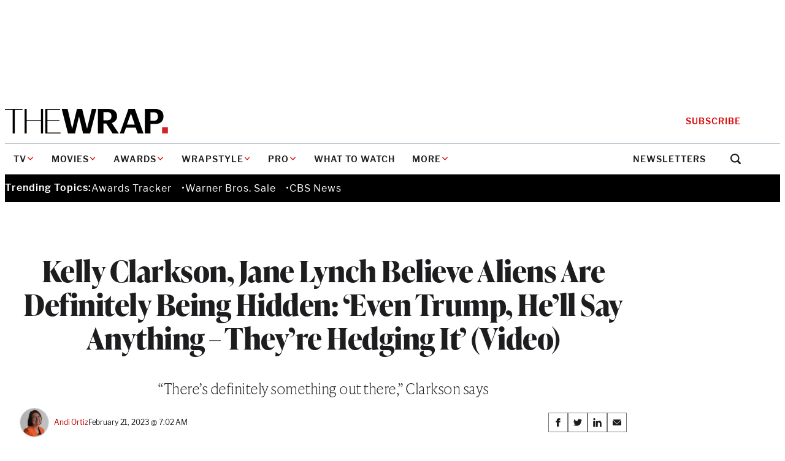

--- FILE ---
content_type: text/html; charset=utf-8
request_url: https://www.google.com/recaptcha/api2/anchor?ar=1&k=6LfrehcpAAAAAL6o0kJfxk5Fr4WhO3ktYWPR7-u1&co=aHR0cHM6Ly93d3cudGhld3JhcC5jb206NDQz&hl=en&v=PoyoqOPhxBO7pBk68S4YbpHZ&size=normal&anchor-ms=20000&execute-ms=30000&cb=l2aadj93k536
body_size: 49342
content:
<!DOCTYPE HTML><html dir="ltr" lang="en"><head><meta http-equiv="Content-Type" content="text/html; charset=UTF-8">
<meta http-equiv="X-UA-Compatible" content="IE=edge">
<title>reCAPTCHA</title>
<style type="text/css">
/* cyrillic-ext */
@font-face {
  font-family: 'Roboto';
  font-style: normal;
  font-weight: 400;
  font-stretch: 100%;
  src: url(//fonts.gstatic.com/s/roboto/v48/KFO7CnqEu92Fr1ME7kSn66aGLdTylUAMa3GUBHMdazTgWw.woff2) format('woff2');
  unicode-range: U+0460-052F, U+1C80-1C8A, U+20B4, U+2DE0-2DFF, U+A640-A69F, U+FE2E-FE2F;
}
/* cyrillic */
@font-face {
  font-family: 'Roboto';
  font-style: normal;
  font-weight: 400;
  font-stretch: 100%;
  src: url(//fonts.gstatic.com/s/roboto/v48/KFO7CnqEu92Fr1ME7kSn66aGLdTylUAMa3iUBHMdazTgWw.woff2) format('woff2');
  unicode-range: U+0301, U+0400-045F, U+0490-0491, U+04B0-04B1, U+2116;
}
/* greek-ext */
@font-face {
  font-family: 'Roboto';
  font-style: normal;
  font-weight: 400;
  font-stretch: 100%;
  src: url(//fonts.gstatic.com/s/roboto/v48/KFO7CnqEu92Fr1ME7kSn66aGLdTylUAMa3CUBHMdazTgWw.woff2) format('woff2');
  unicode-range: U+1F00-1FFF;
}
/* greek */
@font-face {
  font-family: 'Roboto';
  font-style: normal;
  font-weight: 400;
  font-stretch: 100%;
  src: url(//fonts.gstatic.com/s/roboto/v48/KFO7CnqEu92Fr1ME7kSn66aGLdTylUAMa3-UBHMdazTgWw.woff2) format('woff2');
  unicode-range: U+0370-0377, U+037A-037F, U+0384-038A, U+038C, U+038E-03A1, U+03A3-03FF;
}
/* math */
@font-face {
  font-family: 'Roboto';
  font-style: normal;
  font-weight: 400;
  font-stretch: 100%;
  src: url(//fonts.gstatic.com/s/roboto/v48/KFO7CnqEu92Fr1ME7kSn66aGLdTylUAMawCUBHMdazTgWw.woff2) format('woff2');
  unicode-range: U+0302-0303, U+0305, U+0307-0308, U+0310, U+0312, U+0315, U+031A, U+0326-0327, U+032C, U+032F-0330, U+0332-0333, U+0338, U+033A, U+0346, U+034D, U+0391-03A1, U+03A3-03A9, U+03B1-03C9, U+03D1, U+03D5-03D6, U+03F0-03F1, U+03F4-03F5, U+2016-2017, U+2034-2038, U+203C, U+2040, U+2043, U+2047, U+2050, U+2057, U+205F, U+2070-2071, U+2074-208E, U+2090-209C, U+20D0-20DC, U+20E1, U+20E5-20EF, U+2100-2112, U+2114-2115, U+2117-2121, U+2123-214F, U+2190, U+2192, U+2194-21AE, U+21B0-21E5, U+21F1-21F2, U+21F4-2211, U+2213-2214, U+2216-22FF, U+2308-230B, U+2310, U+2319, U+231C-2321, U+2336-237A, U+237C, U+2395, U+239B-23B7, U+23D0, U+23DC-23E1, U+2474-2475, U+25AF, U+25B3, U+25B7, U+25BD, U+25C1, U+25CA, U+25CC, U+25FB, U+266D-266F, U+27C0-27FF, U+2900-2AFF, U+2B0E-2B11, U+2B30-2B4C, U+2BFE, U+3030, U+FF5B, U+FF5D, U+1D400-1D7FF, U+1EE00-1EEFF;
}
/* symbols */
@font-face {
  font-family: 'Roboto';
  font-style: normal;
  font-weight: 400;
  font-stretch: 100%;
  src: url(//fonts.gstatic.com/s/roboto/v48/KFO7CnqEu92Fr1ME7kSn66aGLdTylUAMaxKUBHMdazTgWw.woff2) format('woff2');
  unicode-range: U+0001-000C, U+000E-001F, U+007F-009F, U+20DD-20E0, U+20E2-20E4, U+2150-218F, U+2190, U+2192, U+2194-2199, U+21AF, U+21E6-21F0, U+21F3, U+2218-2219, U+2299, U+22C4-22C6, U+2300-243F, U+2440-244A, U+2460-24FF, U+25A0-27BF, U+2800-28FF, U+2921-2922, U+2981, U+29BF, U+29EB, U+2B00-2BFF, U+4DC0-4DFF, U+FFF9-FFFB, U+10140-1018E, U+10190-1019C, U+101A0, U+101D0-101FD, U+102E0-102FB, U+10E60-10E7E, U+1D2C0-1D2D3, U+1D2E0-1D37F, U+1F000-1F0FF, U+1F100-1F1AD, U+1F1E6-1F1FF, U+1F30D-1F30F, U+1F315, U+1F31C, U+1F31E, U+1F320-1F32C, U+1F336, U+1F378, U+1F37D, U+1F382, U+1F393-1F39F, U+1F3A7-1F3A8, U+1F3AC-1F3AF, U+1F3C2, U+1F3C4-1F3C6, U+1F3CA-1F3CE, U+1F3D4-1F3E0, U+1F3ED, U+1F3F1-1F3F3, U+1F3F5-1F3F7, U+1F408, U+1F415, U+1F41F, U+1F426, U+1F43F, U+1F441-1F442, U+1F444, U+1F446-1F449, U+1F44C-1F44E, U+1F453, U+1F46A, U+1F47D, U+1F4A3, U+1F4B0, U+1F4B3, U+1F4B9, U+1F4BB, U+1F4BF, U+1F4C8-1F4CB, U+1F4D6, U+1F4DA, U+1F4DF, U+1F4E3-1F4E6, U+1F4EA-1F4ED, U+1F4F7, U+1F4F9-1F4FB, U+1F4FD-1F4FE, U+1F503, U+1F507-1F50B, U+1F50D, U+1F512-1F513, U+1F53E-1F54A, U+1F54F-1F5FA, U+1F610, U+1F650-1F67F, U+1F687, U+1F68D, U+1F691, U+1F694, U+1F698, U+1F6AD, U+1F6B2, U+1F6B9-1F6BA, U+1F6BC, U+1F6C6-1F6CF, U+1F6D3-1F6D7, U+1F6E0-1F6EA, U+1F6F0-1F6F3, U+1F6F7-1F6FC, U+1F700-1F7FF, U+1F800-1F80B, U+1F810-1F847, U+1F850-1F859, U+1F860-1F887, U+1F890-1F8AD, U+1F8B0-1F8BB, U+1F8C0-1F8C1, U+1F900-1F90B, U+1F93B, U+1F946, U+1F984, U+1F996, U+1F9E9, U+1FA00-1FA6F, U+1FA70-1FA7C, U+1FA80-1FA89, U+1FA8F-1FAC6, U+1FACE-1FADC, U+1FADF-1FAE9, U+1FAF0-1FAF8, U+1FB00-1FBFF;
}
/* vietnamese */
@font-face {
  font-family: 'Roboto';
  font-style: normal;
  font-weight: 400;
  font-stretch: 100%;
  src: url(//fonts.gstatic.com/s/roboto/v48/KFO7CnqEu92Fr1ME7kSn66aGLdTylUAMa3OUBHMdazTgWw.woff2) format('woff2');
  unicode-range: U+0102-0103, U+0110-0111, U+0128-0129, U+0168-0169, U+01A0-01A1, U+01AF-01B0, U+0300-0301, U+0303-0304, U+0308-0309, U+0323, U+0329, U+1EA0-1EF9, U+20AB;
}
/* latin-ext */
@font-face {
  font-family: 'Roboto';
  font-style: normal;
  font-weight: 400;
  font-stretch: 100%;
  src: url(//fonts.gstatic.com/s/roboto/v48/KFO7CnqEu92Fr1ME7kSn66aGLdTylUAMa3KUBHMdazTgWw.woff2) format('woff2');
  unicode-range: U+0100-02BA, U+02BD-02C5, U+02C7-02CC, U+02CE-02D7, U+02DD-02FF, U+0304, U+0308, U+0329, U+1D00-1DBF, U+1E00-1E9F, U+1EF2-1EFF, U+2020, U+20A0-20AB, U+20AD-20C0, U+2113, U+2C60-2C7F, U+A720-A7FF;
}
/* latin */
@font-face {
  font-family: 'Roboto';
  font-style: normal;
  font-weight: 400;
  font-stretch: 100%;
  src: url(//fonts.gstatic.com/s/roboto/v48/KFO7CnqEu92Fr1ME7kSn66aGLdTylUAMa3yUBHMdazQ.woff2) format('woff2');
  unicode-range: U+0000-00FF, U+0131, U+0152-0153, U+02BB-02BC, U+02C6, U+02DA, U+02DC, U+0304, U+0308, U+0329, U+2000-206F, U+20AC, U+2122, U+2191, U+2193, U+2212, U+2215, U+FEFF, U+FFFD;
}
/* cyrillic-ext */
@font-face {
  font-family: 'Roboto';
  font-style: normal;
  font-weight: 500;
  font-stretch: 100%;
  src: url(//fonts.gstatic.com/s/roboto/v48/KFO7CnqEu92Fr1ME7kSn66aGLdTylUAMa3GUBHMdazTgWw.woff2) format('woff2');
  unicode-range: U+0460-052F, U+1C80-1C8A, U+20B4, U+2DE0-2DFF, U+A640-A69F, U+FE2E-FE2F;
}
/* cyrillic */
@font-face {
  font-family: 'Roboto';
  font-style: normal;
  font-weight: 500;
  font-stretch: 100%;
  src: url(//fonts.gstatic.com/s/roboto/v48/KFO7CnqEu92Fr1ME7kSn66aGLdTylUAMa3iUBHMdazTgWw.woff2) format('woff2');
  unicode-range: U+0301, U+0400-045F, U+0490-0491, U+04B0-04B1, U+2116;
}
/* greek-ext */
@font-face {
  font-family: 'Roboto';
  font-style: normal;
  font-weight: 500;
  font-stretch: 100%;
  src: url(//fonts.gstatic.com/s/roboto/v48/KFO7CnqEu92Fr1ME7kSn66aGLdTylUAMa3CUBHMdazTgWw.woff2) format('woff2');
  unicode-range: U+1F00-1FFF;
}
/* greek */
@font-face {
  font-family: 'Roboto';
  font-style: normal;
  font-weight: 500;
  font-stretch: 100%;
  src: url(//fonts.gstatic.com/s/roboto/v48/KFO7CnqEu92Fr1ME7kSn66aGLdTylUAMa3-UBHMdazTgWw.woff2) format('woff2');
  unicode-range: U+0370-0377, U+037A-037F, U+0384-038A, U+038C, U+038E-03A1, U+03A3-03FF;
}
/* math */
@font-face {
  font-family: 'Roboto';
  font-style: normal;
  font-weight: 500;
  font-stretch: 100%;
  src: url(//fonts.gstatic.com/s/roboto/v48/KFO7CnqEu92Fr1ME7kSn66aGLdTylUAMawCUBHMdazTgWw.woff2) format('woff2');
  unicode-range: U+0302-0303, U+0305, U+0307-0308, U+0310, U+0312, U+0315, U+031A, U+0326-0327, U+032C, U+032F-0330, U+0332-0333, U+0338, U+033A, U+0346, U+034D, U+0391-03A1, U+03A3-03A9, U+03B1-03C9, U+03D1, U+03D5-03D6, U+03F0-03F1, U+03F4-03F5, U+2016-2017, U+2034-2038, U+203C, U+2040, U+2043, U+2047, U+2050, U+2057, U+205F, U+2070-2071, U+2074-208E, U+2090-209C, U+20D0-20DC, U+20E1, U+20E5-20EF, U+2100-2112, U+2114-2115, U+2117-2121, U+2123-214F, U+2190, U+2192, U+2194-21AE, U+21B0-21E5, U+21F1-21F2, U+21F4-2211, U+2213-2214, U+2216-22FF, U+2308-230B, U+2310, U+2319, U+231C-2321, U+2336-237A, U+237C, U+2395, U+239B-23B7, U+23D0, U+23DC-23E1, U+2474-2475, U+25AF, U+25B3, U+25B7, U+25BD, U+25C1, U+25CA, U+25CC, U+25FB, U+266D-266F, U+27C0-27FF, U+2900-2AFF, U+2B0E-2B11, U+2B30-2B4C, U+2BFE, U+3030, U+FF5B, U+FF5D, U+1D400-1D7FF, U+1EE00-1EEFF;
}
/* symbols */
@font-face {
  font-family: 'Roboto';
  font-style: normal;
  font-weight: 500;
  font-stretch: 100%;
  src: url(//fonts.gstatic.com/s/roboto/v48/KFO7CnqEu92Fr1ME7kSn66aGLdTylUAMaxKUBHMdazTgWw.woff2) format('woff2');
  unicode-range: U+0001-000C, U+000E-001F, U+007F-009F, U+20DD-20E0, U+20E2-20E4, U+2150-218F, U+2190, U+2192, U+2194-2199, U+21AF, U+21E6-21F0, U+21F3, U+2218-2219, U+2299, U+22C4-22C6, U+2300-243F, U+2440-244A, U+2460-24FF, U+25A0-27BF, U+2800-28FF, U+2921-2922, U+2981, U+29BF, U+29EB, U+2B00-2BFF, U+4DC0-4DFF, U+FFF9-FFFB, U+10140-1018E, U+10190-1019C, U+101A0, U+101D0-101FD, U+102E0-102FB, U+10E60-10E7E, U+1D2C0-1D2D3, U+1D2E0-1D37F, U+1F000-1F0FF, U+1F100-1F1AD, U+1F1E6-1F1FF, U+1F30D-1F30F, U+1F315, U+1F31C, U+1F31E, U+1F320-1F32C, U+1F336, U+1F378, U+1F37D, U+1F382, U+1F393-1F39F, U+1F3A7-1F3A8, U+1F3AC-1F3AF, U+1F3C2, U+1F3C4-1F3C6, U+1F3CA-1F3CE, U+1F3D4-1F3E0, U+1F3ED, U+1F3F1-1F3F3, U+1F3F5-1F3F7, U+1F408, U+1F415, U+1F41F, U+1F426, U+1F43F, U+1F441-1F442, U+1F444, U+1F446-1F449, U+1F44C-1F44E, U+1F453, U+1F46A, U+1F47D, U+1F4A3, U+1F4B0, U+1F4B3, U+1F4B9, U+1F4BB, U+1F4BF, U+1F4C8-1F4CB, U+1F4D6, U+1F4DA, U+1F4DF, U+1F4E3-1F4E6, U+1F4EA-1F4ED, U+1F4F7, U+1F4F9-1F4FB, U+1F4FD-1F4FE, U+1F503, U+1F507-1F50B, U+1F50D, U+1F512-1F513, U+1F53E-1F54A, U+1F54F-1F5FA, U+1F610, U+1F650-1F67F, U+1F687, U+1F68D, U+1F691, U+1F694, U+1F698, U+1F6AD, U+1F6B2, U+1F6B9-1F6BA, U+1F6BC, U+1F6C6-1F6CF, U+1F6D3-1F6D7, U+1F6E0-1F6EA, U+1F6F0-1F6F3, U+1F6F7-1F6FC, U+1F700-1F7FF, U+1F800-1F80B, U+1F810-1F847, U+1F850-1F859, U+1F860-1F887, U+1F890-1F8AD, U+1F8B0-1F8BB, U+1F8C0-1F8C1, U+1F900-1F90B, U+1F93B, U+1F946, U+1F984, U+1F996, U+1F9E9, U+1FA00-1FA6F, U+1FA70-1FA7C, U+1FA80-1FA89, U+1FA8F-1FAC6, U+1FACE-1FADC, U+1FADF-1FAE9, U+1FAF0-1FAF8, U+1FB00-1FBFF;
}
/* vietnamese */
@font-face {
  font-family: 'Roboto';
  font-style: normal;
  font-weight: 500;
  font-stretch: 100%;
  src: url(//fonts.gstatic.com/s/roboto/v48/KFO7CnqEu92Fr1ME7kSn66aGLdTylUAMa3OUBHMdazTgWw.woff2) format('woff2');
  unicode-range: U+0102-0103, U+0110-0111, U+0128-0129, U+0168-0169, U+01A0-01A1, U+01AF-01B0, U+0300-0301, U+0303-0304, U+0308-0309, U+0323, U+0329, U+1EA0-1EF9, U+20AB;
}
/* latin-ext */
@font-face {
  font-family: 'Roboto';
  font-style: normal;
  font-weight: 500;
  font-stretch: 100%;
  src: url(//fonts.gstatic.com/s/roboto/v48/KFO7CnqEu92Fr1ME7kSn66aGLdTylUAMa3KUBHMdazTgWw.woff2) format('woff2');
  unicode-range: U+0100-02BA, U+02BD-02C5, U+02C7-02CC, U+02CE-02D7, U+02DD-02FF, U+0304, U+0308, U+0329, U+1D00-1DBF, U+1E00-1E9F, U+1EF2-1EFF, U+2020, U+20A0-20AB, U+20AD-20C0, U+2113, U+2C60-2C7F, U+A720-A7FF;
}
/* latin */
@font-face {
  font-family: 'Roboto';
  font-style: normal;
  font-weight: 500;
  font-stretch: 100%;
  src: url(//fonts.gstatic.com/s/roboto/v48/KFO7CnqEu92Fr1ME7kSn66aGLdTylUAMa3yUBHMdazQ.woff2) format('woff2');
  unicode-range: U+0000-00FF, U+0131, U+0152-0153, U+02BB-02BC, U+02C6, U+02DA, U+02DC, U+0304, U+0308, U+0329, U+2000-206F, U+20AC, U+2122, U+2191, U+2193, U+2212, U+2215, U+FEFF, U+FFFD;
}
/* cyrillic-ext */
@font-face {
  font-family: 'Roboto';
  font-style: normal;
  font-weight: 900;
  font-stretch: 100%;
  src: url(//fonts.gstatic.com/s/roboto/v48/KFO7CnqEu92Fr1ME7kSn66aGLdTylUAMa3GUBHMdazTgWw.woff2) format('woff2');
  unicode-range: U+0460-052F, U+1C80-1C8A, U+20B4, U+2DE0-2DFF, U+A640-A69F, U+FE2E-FE2F;
}
/* cyrillic */
@font-face {
  font-family: 'Roboto';
  font-style: normal;
  font-weight: 900;
  font-stretch: 100%;
  src: url(//fonts.gstatic.com/s/roboto/v48/KFO7CnqEu92Fr1ME7kSn66aGLdTylUAMa3iUBHMdazTgWw.woff2) format('woff2');
  unicode-range: U+0301, U+0400-045F, U+0490-0491, U+04B0-04B1, U+2116;
}
/* greek-ext */
@font-face {
  font-family: 'Roboto';
  font-style: normal;
  font-weight: 900;
  font-stretch: 100%;
  src: url(//fonts.gstatic.com/s/roboto/v48/KFO7CnqEu92Fr1ME7kSn66aGLdTylUAMa3CUBHMdazTgWw.woff2) format('woff2');
  unicode-range: U+1F00-1FFF;
}
/* greek */
@font-face {
  font-family: 'Roboto';
  font-style: normal;
  font-weight: 900;
  font-stretch: 100%;
  src: url(//fonts.gstatic.com/s/roboto/v48/KFO7CnqEu92Fr1ME7kSn66aGLdTylUAMa3-UBHMdazTgWw.woff2) format('woff2');
  unicode-range: U+0370-0377, U+037A-037F, U+0384-038A, U+038C, U+038E-03A1, U+03A3-03FF;
}
/* math */
@font-face {
  font-family: 'Roboto';
  font-style: normal;
  font-weight: 900;
  font-stretch: 100%;
  src: url(//fonts.gstatic.com/s/roboto/v48/KFO7CnqEu92Fr1ME7kSn66aGLdTylUAMawCUBHMdazTgWw.woff2) format('woff2');
  unicode-range: U+0302-0303, U+0305, U+0307-0308, U+0310, U+0312, U+0315, U+031A, U+0326-0327, U+032C, U+032F-0330, U+0332-0333, U+0338, U+033A, U+0346, U+034D, U+0391-03A1, U+03A3-03A9, U+03B1-03C9, U+03D1, U+03D5-03D6, U+03F0-03F1, U+03F4-03F5, U+2016-2017, U+2034-2038, U+203C, U+2040, U+2043, U+2047, U+2050, U+2057, U+205F, U+2070-2071, U+2074-208E, U+2090-209C, U+20D0-20DC, U+20E1, U+20E5-20EF, U+2100-2112, U+2114-2115, U+2117-2121, U+2123-214F, U+2190, U+2192, U+2194-21AE, U+21B0-21E5, U+21F1-21F2, U+21F4-2211, U+2213-2214, U+2216-22FF, U+2308-230B, U+2310, U+2319, U+231C-2321, U+2336-237A, U+237C, U+2395, U+239B-23B7, U+23D0, U+23DC-23E1, U+2474-2475, U+25AF, U+25B3, U+25B7, U+25BD, U+25C1, U+25CA, U+25CC, U+25FB, U+266D-266F, U+27C0-27FF, U+2900-2AFF, U+2B0E-2B11, U+2B30-2B4C, U+2BFE, U+3030, U+FF5B, U+FF5D, U+1D400-1D7FF, U+1EE00-1EEFF;
}
/* symbols */
@font-face {
  font-family: 'Roboto';
  font-style: normal;
  font-weight: 900;
  font-stretch: 100%;
  src: url(//fonts.gstatic.com/s/roboto/v48/KFO7CnqEu92Fr1ME7kSn66aGLdTylUAMaxKUBHMdazTgWw.woff2) format('woff2');
  unicode-range: U+0001-000C, U+000E-001F, U+007F-009F, U+20DD-20E0, U+20E2-20E4, U+2150-218F, U+2190, U+2192, U+2194-2199, U+21AF, U+21E6-21F0, U+21F3, U+2218-2219, U+2299, U+22C4-22C6, U+2300-243F, U+2440-244A, U+2460-24FF, U+25A0-27BF, U+2800-28FF, U+2921-2922, U+2981, U+29BF, U+29EB, U+2B00-2BFF, U+4DC0-4DFF, U+FFF9-FFFB, U+10140-1018E, U+10190-1019C, U+101A0, U+101D0-101FD, U+102E0-102FB, U+10E60-10E7E, U+1D2C0-1D2D3, U+1D2E0-1D37F, U+1F000-1F0FF, U+1F100-1F1AD, U+1F1E6-1F1FF, U+1F30D-1F30F, U+1F315, U+1F31C, U+1F31E, U+1F320-1F32C, U+1F336, U+1F378, U+1F37D, U+1F382, U+1F393-1F39F, U+1F3A7-1F3A8, U+1F3AC-1F3AF, U+1F3C2, U+1F3C4-1F3C6, U+1F3CA-1F3CE, U+1F3D4-1F3E0, U+1F3ED, U+1F3F1-1F3F3, U+1F3F5-1F3F7, U+1F408, U+1F415, U+1F41F, U+1F426, U+1F43F, U+1F441-1F442, U+1F444, U+1F446-1F449, U+1F44C-1F44E, U+1F453, U+1F46A, U+1F47D, U+1F4A3, U+1F4B0, U+1F4B3, U+1F4B9, U+1F4BB, U+1F4BF, U+1F4C8-1F4CB, U+1F4D6, U+1F4DA, U+1F4DF, U+1F4E3-1F4E6, U+1F4EA-1F4ED, U+1F4F7, U+1F4F9-1F4FB, U+1F4FD-1F4FE, U+1F503, U+1F507-1F50B, U+1F50D, U+1F512-1F513, U+1F53E-1F54A, U+1F54F-1F5FA, U+1F610, U+1F650-1F67F, U+1F687, U+1F68D, U+1F691, U+1F694, U+1F698, U+1F6AD, U+1F6B2, U+1F6B9-1F6BA, U+1F6BC, U+1F6C6-1F6CF, U+1F6D3-1F6D7, U+1F6E0-1F6EA, U+1F6F0-1F6F3, U+1F6F7-1F6FC, U+1F700-1F7FF, U+1F800-1F80B, U+1F810-1F847, U+1F850-1F859, U+1F860-1F887, U+1F890-1F8AD, U+1F8B0-1F8BB, U+1F8C0-1F8C1, U+1F900-1F90B, U+1F93B, U+1F946, U+1F984, U+1F996, U+1F9E9, U+1FA00-1FA6F, U+1FA70-1FA7C, U+1FA80-1FA89, U+1FA8F-1FAC6, U+1FACE-1FADC, U+1FADF-1FAE9, U+1FAF0-1FAF8, U+1FB00-1FBFF;
}
/* vietnamese */
@font-face {
  font-family: 'Roboto';
  font-style: normal;
  font-weight: 900;
  font-stretch: 100%;
  src: url(//fonts.gstatic.com/s/roboto/v48/KFO7CnqEu92Fr1ME7kSn66aGLdTylUAMa3OUBHMdazTgWw.woff2) format('woff2');
  unicode-range: U+0102-0103, U+0110-0111, U+0128-0129, U+0168-0169, U+01A0-01A1, U+01AF-01B0, U+0300-0301, U+0303-0304, U+0308-0309, U+0323, U+0329, U+1EA0-1EF9, U+20AB;
}
/* latin-ext */
@font-face {
  font-family: 'Roboto';
  font-style: normal;
  font-weight: 900;
  font-stretch: 100%;
  src: url(//fonts.gstatic.com/s/roboto/v48/KFO7CnqEu92Fr1ME7kSn66aGLdTylUAMa3KUBHMdazTgWw.woff2) format('woff2');
  unicode-range: U+0100-02BA, U+02BD-02C5, U+02C7-02CC, U+02CE-02D7, U+02DD-02FF, U+0304, U+0308, U+0329, U+1D00-1DBF, U+1E00-1E9F, U+1EF2-1EFF, U+2020, U+20A0-20AB, U+20AD-20C0, U+2113, U+2C60-2C7F, U+A720-A7FF;
}
/* latin */
@font-face {
  font-family: 'Roboto';
  font-style: normal;
  font-weight: 900;
  font-stretch: 100%;
  src: url(//fonts.gstatic.com/s/roboto/v48/KFO7CnqEu92Fr1ME7kSn66aGLdTylUAMa3yUBHMdazQ.woff2) format('woff2');
  unicode-range: U+0000-00FF, U+0131, U+0152-0153, U+02BB-02BC, U+02C6, U+02DA, U+02DC, U+0304, U+0308, U+0329, U+2000-206F, U+20AC, U+2122, U+2191, U+2193, U+2212, U+2215, U+FEFF, U+FFFD;
}

</style>
<link rel="stylesheet" type="text/css" href="https://www.gstatic.com/recaptcha/releases/PoyoqOPhxBO7pBk68S4YbpHZ/styles__ltr.css">
<script nonce="OI-pdLfdoQ7entcAEjsyQw" type="text/javascript">window['__recaptcha_api'] = 'https://www.google.com/recaptcha/api2/';</script>
<script type="text/javascript" src="https://www.gstatic.com/recaptcha/releases/PoyoqOPhxBO7pBk68S4YbpHZ/recaptcha__en.js" nonce="OI-pdLfdoQ7entcAEjsyQw">
      
    </script></head>
<body><div id="rc-anchor-alert" class="rc-anchor-alert"></div>
<input type="hidden" id="recaptcha-token" value="[base64]">
<script type="text/javascript" nonce="OI-pdLfdoQ7entcAEjsyQw">
      recaptcha.anchor.Main.init("[\x22ainput\x22,[\x22bgdata\x22,\x22\x22,\[base64]/[base64]/[base64]/KE4oMTI0LHYsdi5HKSxMWihsLHYpKTpOKDEyNCx2LGwpLFYpLHYpLFQpKSxGKDE3MSx2KX0scjc9ZnVuY3Rpb24obCl7cmV0dXJuIGx9LEM9ZnVuY3Rpb24obCxWLHYpe04odixsLFYpLFZbYWtdPTI3OTZ9LG49ZnVuY3Rpb24obCxWKXtWLlg9KChWLlg/[base64]/[base64]/[base64]/[base64]/[base64]/[base64]/[base64]/[base64]/[base64]/[base64]/[base64]\\u003d\x22,\[base64]\x22,\x22wow3w4cJMUzDjMOgw6tZFHbCmMKvdSPDl1IIwrDCuwbCt0DDgRU4wq7Dsi/DvBV3NHhkw6HCgj/[base64]/Co8OAwrjCicOowr0QV8Klch/CuXvDoMOHwohFC8K/LXTCqjfDisOcw6zDisKNbjnCl8KBNwnCvn4CSsOQwqPDgMK1w4oACGNLZH7CksKcw6geZsOjF3fDuMK7YHHCv8Opw7FVYsKZE8KVV8KeLsKxwpBfwoDCgjobwqt+w4/DgRh4wojCrmo/wrTDsnd/MsOPwrhfw7/DjljCk0EPwrTCr8Oxw67ClcKyw6pEFVdSQk3CkxZJWcKESWLDiMK/[base64]/[base64]/[base64]/fMOEG8KHw7rDkcKNTStUw6fCn8K/w44kQ8OSw7vCvSjCrsOjw44Mw6fDt8KWwoPClcKEw7zDlMKpw7pZw7jDmcOZQl5hUcKmwrHDocOtw5RSOTQNwqdQXG/ClALDncOyw7fCg8KjT8KVExLDkikvwpsmw5xowrPCuwzDgMOHTRvDi2fDpsKYwp/DqijDvBTCtMOPwqcdDgTCn0UJwp1Zw590w6tyLMO0AwVRw6HCssKlw4vCiA/[base64]/DpwLDtypwcsOZZ8OUwqfCisKSwo7CkcOCUHbDgsOYPG/DhBwBbSxww7RFwrA7wrTCtcO7wqbDosKHwrESHRDDiRZSw43DssK8dBxVw4Zbw518w7jCj8KAw7nDssOrPCtHwq8TwpRMfhTCoMKhw6kIwpBmwrR7Th3Dq8K/FyE+BBPCmsKeVsOAworDgMOXWsKrw49jHsKKwrsOwpvCicKyEkVpwqVpw7lWwqIYw4fDm8KeTcKWwpBjZyTCoXYJw6QVaAAiw61ww6PDiMO9w6XDlMKaw59UwpVnKwLDrcKqwrHCqz7CvMO1McKXwqHCocO0csKxFMK3dy7DosOseC/Dn8K/IsO+aHnDtMOfRcOMwpJ7D8KCw7XCh2BpwqkWSxk6wrbDhE3DncOjwrPDrsKyPSpZw4HDvMOEwr/Cs33Clw9UwpliY8OZQMOqwo/CqcK8wrLCoEvCmsOLVcKGC8KjwozDvElmQUhRW8KgTcKqKMKHwpzCr8O/[base64]/DkMO8R8Kfw50sbcK+ADjCksKyGgoVY8K4GgBgw65ocMKjUwDDvMOPwoDClDdqXsK8fRsRwrE9w4nCpsOgFcK4VMOdw45KwrLDpcK/w53Dl1Q3OMKnwopqwrHDjl8Cw77DuRfCnMK+wqoRwrrDsA/Duhtgw596VcOyw7fCj1DDicKZwrXDssO7wq1DVsOwwqchSMKzXMK5FcKSwq/DrXFGw41zO1o7E04BYwvDnMKHFw7Dj8OeRMOpwqHCmRzCjsOoaRkIWsO+e2dPVcOFFTHCkCM5LsKnw7XCjMK1PnzDrH3DssO7w5/CmsOtXcKtw5HDoC/CjcK+w4VEw4A2HSLDqx07w6RXwrtOHEBYw77Cv8KOFsO8eH/[base64]/DpVAXw77DrmILGcKmaMKOJsOHwrJWw7TDvsOVOV3DiRfDiAbCkkPCrEHDmmfCizDCs8KyQcKPOcKfGMK5VEDCpkZEwrHClE8bO18xfgPDkUHCqh7Cs8K7EERgwpRfwqx7w7PDu8OZPmNNw6jDocKawp/Dj8KzwpXDrsO7WXjCvyUcIsOJworDomsgwpx0W2PCiTdLw7XDjMKQTxnDuMK7a8OGwofDvEg1bsKbw6TDumdfM8OowpdYw6x2wrXDhgHDqSIJPsOew7p+w487w6kSPcOGew3DsMK/[base64]/[base64]/DpMOSw74Mficxw6PDuFbCuMKQw5c2w5zDkSzDlwFDWk3DtFnDpkIUMkLDmjfCkcKCw5vCu8KKw6Ypd8OlWMOpw7HDkyPDjHDChR3CngbDqn/CvcKpw4N7wqpDwrZrJAnChMOfwpPDlMKPw4nCnFzDr8Kzw7gUOwZwwrJ4w4Y7ZznCicOUw5Uzw6tkGBjDscKDR8KGaFAJwqJOO2/CtcKZwpnDgsOwSmnCsTvCosO8VsKsDcKNw7TCrMK9A2ZMwp/CqsK7SsKBEBfDsnjCs8O7w6wNYU/Djx7DqMOUw6HDnmwLWMOWw6Ugw7Yxwo8vQx5BCEkfw6fDmj4LEcKlwrNNwptKwp3ClMKuw6vColcLwrIUw4ckc2oowqFYwqZFw7/DtBxMw6DChMK+wqZmT8OlAsOnwoxFw4bCvFjDjMKLw6XDjsKgw6kSPsOEwrsmaMOiw7XDlsKWwoMeTsKlw7IswpPCrTXDucK9wrZcRsK+JGI+wp/ChsKLKsKCSF9FcsKzw5JoW8KAJsOWw7EgE2ElJ8OAEcKxwrJRF8Ope8OCw5x0w53DujrDt8Otw5LComLDlMOZFk/CjsOhEMKMOMOdw5LDmwh6d8OqwrTDhMKpLcOAwpkTw4PCrx4qw4Y6acOhwpPCvMOeH8OVH0nDgjw0e2FwFA3DmBzCq8K7PmcRwrXCiWJ1w6XCssKtwrHCjMKuMWjCnHfDnSjDlDF6KsOKc00cwqzCkcOeNMOaAzw/ScKhw5wHw4DDmsOaR8KubhPDmRDCosKMGsO2BMKGw6Uew6TCjTwhWMKVwrYUwocyw5ZRw4ZUwq4fwrvCv8KkV3DDlGV+TS3CgV/CmkArViZAwqsMw7HDtMO4wrU0SMKcCEhaZcODTcKQW8KgwoNAwqpXWMO9LUJow4TClcOswrfDhxxJcEjCkzpZKsKUaG7Cl2TDvWTDuMKfeMOEwo3CrsOUXMOpTW/CoMOzwpBqw4M9YMOewqXDqDnCtcO6dzUOw5dAw6nCkBjCrTjCkhk6wpVZFxHCm8OjwprDtsK+RcO0wrTCnhzDjiFjTlnCgj80Nk9Yw4XCj8ODMcK6w7dfw7DCg3jDt8OiHEXClcOHwo/ChBo6w5hew7DCr23DkcOvwoQswooXIFrDoCjCl8KZw4R6w7TCr8KYwobCqcKPBgwawpLDmEJ0H2zCh8KVMcOgGsKNwrhPFsKAHcOOwqcOC3hHMjljwp7DlHfClHoiMcKicU3ClsOVPArCpsOlB8Kxw68kCn/[base64]/RWJBw6UXwrjDkVUEwrTChy96Rz/Dtg/[base64]/Dq8KZS3VnRcKSwoEPwqbDhwDCtGPDmcK+wr4NdDUmS1BqwqR2w4Aew4Npw6B+GDwXFVPDmg1mwpc+wpEpw67ChMKHw4/DvjfChsKxFzjCmj3DlcKKwqdLwogNYi/Ch8K6KhF6TURzKD/DmWZFw7bCi8O3J8ODS8KQESYJw6d1worDu8O4wrleHMOhwqlEZ8Olw7cHwo0gMyszw4jCgcKxw67CvsKoI8Oow7Elw5TDosOaw6w5w5xFwqjDsGM2bB7Ck8K3XsK8w6dyScOKCMKDYzPDnMOpMkl/wqTCk8KqbMK8MmLChTPDvcKUD8KfJ8OPHMOGw5QXw6/DpRNxwroXasO+w5DDp8OKd0wSw4PChMOpUMK9bEwXwqRiecKfw48vIsKpC8Kbwqc3w5LDt1oTBsOoCsKsGhjDjMKNBcKLw4XCliNLK1xKHk07DhUSw4PDhHpaVsKRwpbDncOIw6/CscO0bcOYw5zDjcOsw6/CrhVGbMKkcVnDgcKMw54ew6TCp8OcGMK4d0fDkg/[base64]/Dj8KTVFjCqCsdw7ZHOBVuOQRewp/DhMOEwqfCl8KUw77DqUDClER5JsO0woE3bsKRM3LCuGVrw53CgMKQwofCgcO2w5nDphfCvgnDmcOawp0CwoLChMO/eTlCSMOcwp3Dr1jDtmXCjDDCr8OrJx5YR2YEaRBdwqM0w6NJwoXCrsKrwpVHw7vDl0jCk2TCri8mPcOpChJIXsORM8KQwojDpMK+VVMYw5vDgsKbwp5rw5nDqcKobUXDvMOBQCnDniMRwr4SYsKLXEYSw5oZw4ohwqDCrWzCni00wr/[base64]/[base64]/[base64]/[base64]/DqnfClMOjw6EhwqzDlcK2wpTDkGp3U07ChsKxBsKKw4HCrMKLw6EUw4PCqcK8E1/[base64]/I8K7SSrDsF0SwpzCqD5Ow7M5YGXCkxXDgX/[base64]/wq0xCXzCrz3DqsK9PsOFUsOaJsOow7kBJcKtdRIlRC/CtH/Dn8KAwrRlEETDmDdoVAdZUxAHMMOgwqLCksOWUMOtF0UwEE/CjsOscMKsKsKpwpE8csKtwodiBcKgwrQqERgLEFQucG4UW8OnFX3DqkbCoykXw7tTwrHDmsO2HAgKwodfdcKSw7nDkMKUwq/CpMOnw5vDq8ODHsOLwq8HwqfCi0HCnMKicsOYRMO9UwHDnGh+w7sXb8OFwqHDuxZOwoEfBsKcVADDtcOBw5tXwqPCoD8fw4LCkANmw4zDhWYSwqEbw496OkPCscOgPMONw5E2wovCm8KDw6LCikXDi8KzZMKnw43Dl8OcfsOVwqjCoU/DqsOSVHvDrn4mWMOGwpnChcKPCxR3w4pgwrIgMiA4ZMOlworDp8OFwpzColLCk8O5w7tXJBDCnMKoQsKgwovCswA/wr7CisO8wqszHsORwqhgXsKhFwzCicOofgTDrGjCuiHDlWbDoMKQw4UFwp3CslFINhFFw5jDrmfCozBbEG0ePMOMccKPUUrCnsKcZ0VIZmDDjhzDpcO/w5Jww4zCjcKGwrcjw50Ow6TCnSDDjsKEUXjChlrCuEtKw4/DqMK0wrxlfcKNw77Cmnkaw4HCp8KwwrMiw7HCilVAHMOMFibDtsKDFMKEw70ew6ocB1/Dj8KhJDHCj25PwrISaMOnwqvDk3jClcKLwrQJw7/DlhIlw4IXw5fDv0zDolTDh8KHw5nCixnDqcKRwqvCp8OjwpA7w67DtFFyUVZ7wpZlZcKnX8K5K8OpwrV7VzfCrlfDqgHDkcKsLk3DicOrwqjCjw04w7/[base64]/wqpNDcK2BkIIwqTDv0ocHXPCnMOTbsOpwrtmw7fCi8OJa8Ocw4LDncK/fxLDs8K2PcOywqbCrC9VwoMlwo3DpsK/VQkrw5rCvWYXw5fDrRTChVMnT2/Cr8Kuw6vCvRVWw4zDhMK1LV9Jw4rDmjMnwpjCoVJCw53Cp8KTd8Kxw5VKw5sHWsO1MjXDv8KnBcOYYzfDmVdJFXZ3Nw3DgRdRQm/DssOcJWoTw6BFwoEnCXsYPMOFw6nCvmPCmMKiRUXDpcKAEFkuwpFGwoJidcKMTcOkw6o6wonCv8K+w4ErwqUXwrcLH3/DninDosOUBmlawqPCnQjCvcOAwoozI8KSw4zCq1R2J8K8fQrCrsO1D8KNw4kCw5lbw6dYw4ABe8OxBSEbwoN1w4DCusOvYVsRw4XClUYWX8K/w7bCrsO3wqoRC0PCv8Kyd8OaASHDhAzDv0DCn8KwOBjDoxrCh2PDu8KwworCvmU3C2wkYzxdWMKYZcKzw7/Cj0TDgVYtw4nDinkCOAXDmQDDrsO3wpDCtlAZRMONwrglw69NwozCvcK1w5FLGMOYDRgSwqNMw7/CisKcVSYDNgQiwphfwqctw5vCnDfCjcONwq0nJsODwqzCjULDjyXDmsKiTTHDrTM4HjbDqsK0ewUZfj3CpsOVeS1FdMKgw6NJIsKZw4TClgXCiENAw7txG2ljw5QBe1PDrGTCmAvDocOVw4bCtwEVK3/CgWQ7w6LCv8KGX0oJAXTCtkw5f8K3wojCpmnCiwTCg8OTwo/DuBXCiHvDgcK3wqHDssKub8K5wpwrNHsMAGnCkG7Dp2BZw4vCucOpS11lGcOQwoPDpUXCvh4xwpDDg0AgVcK/[base64]/Dtgd0w4zDlsKWwqlEbXprwrfDugTCkSdPw4vCiQDDqRZ4w47DjyHDlHoXwprCpGzDrsOqdcKqBMKjwqfDtRHCscO1OsKQeiFWwrjDm2rCg8KIwpbDtcKYJ8OjwojDpXdqRsKEw4vDmMOYSMOKw77Dt8KYGcKow6onw6Vlf2sSf8OPRcKTw4Qrwo42wrBjSjthCD/[base64]/w6fCpMOeZEIqI8KSwqDDiMKYwpgTB1ZXFBhLwovCisKtwrrDksOBT8K4CcKfwoDClsOZCzRHwohEwqVMTUAIwqbCiDnCtC1gT8Olw7h0NHQ6wpjCv8OCKD7DtjY5RSEbVsOtPsOTwpXCl8Oowrc8UsKdw7fDhMOAwrJvC1w0GsK+w7UxBMKJIyzDpH/[base64]/CjsKawoBfEHNof8KaA8KlCsOBwrNDw5PCmsKaw7chJl02KsKXOCgIHX8zwpjDijfCtDFMbR4ww6nCgT1qw4DCkHZIw5nDnj7DrMKhCsKWP3pFwo/Ct8K7wrPDrsOmw73DrsO1wpHDncKAwpvDjlfDiWg9w6tBwpLDgmnDiMKzHnUUFiQWw7sTOixiwos1GcOrIUNmfgTCuMK1w5bDlsKLwqNOw4hywpF4f2fDsnjCtMKiZDxgw5tMUcOAR8KywocRVcKIwqIEw6p6MWczw6Qtw4wIf8OZLjzCqD/CjD9nw7LDlsK5wr/Co8Khw5PDuBfCrzXDhcKJPcOOw7vCmMKkJcKSw5TCiRZXwqM4G8Kvw6tTwqhXwrDDt8KfFsKzw6FxwpQWGyPDkMOUw4XDljIrw43Du8K3CsO+wrARwr/[base64]/DtnErw49IVg/ClMOjO13DpcK5ZX/CsMKuwpRkJnRqRDoNOB3Cs8OKw6HCiUjCqcO0EsOBwqMYwqQpUcOzwpN0wozCg8KVHsKuw59gwrZUUsKGPsOuw5caBsKyHsOQwq5/wogvUw9gU0c9ccKBwozDlSbCrHwhL0jDucKewozDi8Otwr7Dm8KDLCF5w6o/HMOtC0TDgcODw55Nw4XDp8O8K8OLw4vChGsHwp3Ci8Krw79BADpuwrLDjcKXVSFTaUTDk8O0wpDDoQpdO8Kww7XDhcO5wrXCjcKmaBnDk0TCtMOFNMOcw7Z6NWE/dSPDiW9TwpbDn19QcsOBwpLCpsKUcjUAwooEwobDozjDhDAYwrc9RMOEIjtiw4rDiHzCsBteVzfCkw5NSsKuOMOJwqPChm8Swr5lTMOnw4fDpcKGKMK/w5jDo8Khw5dlw7EwSMK1wrnDq8KCBh9kZsOxMMOdPMOnwp0rcF9kwroxw7wNdj0iMS3Dul1XOcKFcSwUfUADw49TP8OJw63CnMOOdB4tw5ZVBsK/HsO4wp9ycVPCvG0qO8KXQSzDucO4SsOJwoJ1FMKpwofDqjoGwrUnw5x6VMKiFiLCo8KZMsKNwr/CqsOOwoQqGWDCm3DDgTUqwpQGw7/CisO+U03Du8K0CGbDmMOTH8KtBCXCthg4w4gUw6nDvw0+J8OFbiggwoNfR8KCwojCk0DCkFrDuRnCisORwrLCk8KcWMOrSWoqw6Vhd2ReSsOFQFvDvsKFEsKIw5U8HDvDsTkjBXDDscKIw7QCUcKMVQN8w4MMwrkjwoBpw4zCkVnCncKAHQgyT8O/Z8KyX8KjZUR1wqLDg11Uwo1jX07Cj8K6wqIbSGNJw7Uew5/CpMKEKcKtEg9sICHCu8KdFsOwbMO7LUdeGxPDicKFXMKyw4LDsnDCiU1TYWTDkiMSfHojw4zDk2fClR7DsnjCpcOiwo/DncOPGMO8BsOvwohvY1xDf8OHw43CocK6bsOQI1RJL8OQw7AYw6HDrGViwrjDnsOGwoEDwqpWw6LCthDDokzCp0PCq8K0dsK4TghowqjDn2TDkDcpWG/CtDnCg8OOwovDgcOkaU9MwoPDhcK3QAnCvsKhw7lZw7tdfsO3P8O/[base64]/DnXMjdEg3w7XDo8KNKDtGwpTCncKgA1ZZMcOMKBhcwqQ/w7F1QsOfw45uw6PCigTCqsKOA8OpAAUnDX52YcOvw4pOfMOpwqJfwpcrPBg9woHDpn8cwovDqVvCoMKFE8KewoRQb8KEPcOMZMO7wo7Duyl6wq/Cg8OJw4UTw7zDssObw4LCgULClMOjw644ahHDjsOoIANuHMKsw70Xw4EfCTZIwqs9wpxABxLDtAMDOsKAG8OoWMKMwoIawokXwpvDmH1PTmzDk1IQw7QvFiVQAMK8w6bDtwwRT3/[base64]/Dl13Dmn3DrMOkw73DtsKWLWVnKMKxw6tkfxFiwrvDl2YKf8KOw6nChsKAI0rDpTRrZg3CvA3CocO6woLCrF3CksKvw5/Dq0rDkD/DrkomQcO2DTk+G2PDiyBDQXcDwqjCosOfDnk2ZjnCtcOfwrECKRc0eC/CtcOZwonDiMKow4HCoBTDtMO2w4bCjnV/wojDgMOXwrrCqcKUSUTDhsKDwrNkw6k4w57DtMOhw5t5w4NuM0NoD8OoMgPDhwjCpsOBecOINMK5w5TDtcO4D8Ohwo9yI8OySB/CsmVow7x7WsK/bMKhdEw6w5cLOMKNGm/DiMKoNz/Dt8KaJcOcfm3ChFpQGh7CngLDu3lHMsONUmR5w73DqDPCqMOpwoQcw79Fwq3DiMOUw6ByfmvCosOvw7PDlnHDoMKrfsKNw5TDm0bCnmzCisOxw4nDkRBQJ8KKDQnCgwXDmsOZw5rClRQZa2TClW/[base64]/CrGxMRsKWXsO7VMOMwqMXwrJMw7rCpFIewoMhwrDCoSfCqsO3VU3CjSRAw5zCmsOjwoFgw7BIwrR9OsKBw4hewqzCmTzDjRYxPBdzw6rDkMKsdsOHP8OJdsOqwqLCsnnCp3fCnMKLJW8CcHTDukNcHsKoQTRdBcODMcKBcg8hOhEOWcKTwqUDw4lewr/DiMKEMMOYwrtAw4XDoUBow7tdScKRwq4nbTs/w4EqZ8OIw7gZEsKrwrXCtcOpwqEawoccw5h+U0QXLcKTwo0FG8OEwrnDh8KEw5BxCsKmGzcMwpUhbMKSw7HDoAwhwpPDskApwps+wpjCqcO5wpjCjMOxw7jDoHx/wpvCiB4GNgbCuMKaw5kiPFpoSUvChwXDvkZJwpc+wp7DuXgvwrjCijfDtFnChMK8RCTCp3nChzc9bVHCisKWUQhow77DpRDDqiXDpnVLwoHDk8KLwqPDrW9/w6c2EMO4KcOlwoLCjsOkdMO7QcOZwr7Ct8K3CcOgfMOoI8Odw5jCnsOOw5hRwr7CvThgw7lGwrNHw78Pwo7CnSbDtBHCkcOSwpbCkzwNwoTDnMKjC3J/[base64]/[base64]/bMO4wqdeXMKUw6cNTMO9C8OqTSLDm8OjACXCoQrDr8KDc3nCswlRwoEOwqTChcOUBSLDvMK/w4R4w6PConPDpSPChsKlIS0AUsKjdMKvwpfDpcOLcsK7bTpDWyM6woDChEDCoMK8wp3Cm8O9Z8KlMizCuyR/[base64]/wrTDhBxWwoDCq8OuZMKuQcKUw7zClCRBdhbDkgLCojNew408w73CuMKABcKJa8K8woAUJGh+woLCq8KiwqbCpcOrwqkGLRpaM8O2BcO2w6d+cBEhwpJ3w7vDr8OPw5EzwrvDkQh9w4/[base64]/JlLDrsKjwqVkw5AQTAZJSgfDscOpCMOMWj5gKcO8w6dswqbDuy/Dsnw9wo/CocOaJcOHVVbDqCh+w6kDwrfDpMKtWErCq1UkCMO3woLDn8O3ZsOYw4vCiFbDhRI4TcKsTzt/e8KzbsO+wrIEw4hpwrPCgsKkw7bCmm0aw7rCsGp7RMOGwqwVJ8KCHR0dWMOvw4/ClcOtw5PCpXrChcKdwoDDt3LDjn/DizvDu8KaI0HDpR3CnSHDgwIlwp10woEswpTDkj0/woTCvWddw5vCpQjCkWfCkh7DnMKyw7wtw6jDgMKiODfCmFbDsRpaDF7DusOxwpLCpMK6O8Ktw7QlwrLDmSUlw73Cv34ZTMKTw5vCoMKGRMKDwroWwqXDksO9YMK7wqnChB/CnsOVM1pMCy1dw6XCsl/[base64]/BsKOwrzDk1rClhh9w7DDuMOQw4rDrmHCqjAFw60CW2LCtQtMWsOlw7R6w6vDvsKUOSAkKsOyF8OUwqTDlsKSw6PCj8OQcADDncOPQsKqw4vDsAvClcK0D1ZNwoYTwrbDvsKsw4oHNsKYOX/Di8K9w5rCiVjDr8OPdsOXwotfLhB2AR1UGDxdwpvCiMKyXHZNw7/DkDY2wpp1FcK8w4bCgcKgw4TCsUUsQSQQRwdREUp3w6DDhisvB8KLwoMMw7TDuxxxVsOND8KjXcKawo/ChMOycVp3eCzDmGEXFsOSIHzCmisKwrXDqMKGWcK2w6LDtmTCusKywppPwq1jbsKhw7nDkMO1w5Z5w7jDhsKywonDtQjCvBrClWHCgsKXw4/CiB7CisO1wp7DvcKbPGw0w4FUw5plQcOwaQbDi8KDdgnDrMO1bUzChhvDgMKXP8Olenwtwo7CvmY/[base64]/UcOJwqrDgA/Ct8K8woMNXMOgLcKjwp44d8KGRcO4w6/DsB0RwpkdTyXDhsKVZ8OQMsOPwoVxw4TChMOVEhlGeMK4LMOzecKLJw16KcOFw5HCgBDClsODwptzN8KZHFgSSMKRwonCgMOKdMOjw705JMORw5AkXkrDrWLCisO/wo8wYMKEw5EZKRFBwqI3J8OeO8OIwrcaQcKLaywMwpDCrcOawpJfw6TDusKZJmfCvGjCiEkSHMKHw6MhwoXCmU4aQExsBT8iw54eCF0PKsOzNwosOE7CosKLA8K0wo7DusO8w4LDvQMCEcOVwrnDmw8ZYMO+w40BDnzCjltjbB4cw4/DusONwpnDkX7DvxNTAcKrA3AWwr7CsEN1wqTCpzvChFozwqDCgCFOXRDDtT1ww6fDtT3CiMKbwoc+DsKPwo5KIyrDpj7Dq0JgK8Kuw7s/XsOrJAYMLhZVFjDCrn1CfsOYCsO5wrMrEHYGwp0Gwo/CnVdmE8ODccK6ISrDtXATesOhw5HDh8K9GMO+wolnwqTDiX4cYHhpTsKQEgHCm8Oow45YMsKhwo1vAScSwoPDt8OiwpvDoMOZScKEw6gSfMKjworDgxDCqcKgEsKdw44yw4LDlzkkMkbCi8KfNnljBcKSOzVRBjXDowTCtsOEw57DqDovPToVDw/[base64]/DvsKueXIQKHDDlBcrwozDlF8bw4XDiMKMa8K4ckfDvsOIbALDt2gPImDDiMKCwqsoYsOzw501w4JtwrR1w7PDo8KSfMOXwr4Aw6YLRMOwf8Kdw6rDvMKZHWtaw4/[base64]/[base64]/PcOLasKAwro9M39Pw5DDjMKKOsKew7HDtcO0ZGtyXMKJw6PDocKTwqzCg8O5MRvCkcOpw7fChXXDlxHCmAU7WQDDrsOuwo5aJcK/w60CNcOWRMOUw7U+dnTCiybCtlvDr07ChMOVGSvDjR8jw5PDtjPCm8O5Wmtfw7jCrMO9wqYJw4h1TlJfdTFdBcK9w4ZKw5k4w7XCpC9Ewqopw7R/woo5w5TCjMKZL8OKADZkJcKnwr5zMcObwq/Dt8K+w55QAMOEw65uAAFad8OOS1/CpsKfwoVHw71Yw7bDjcOpAsKATQvDncOjw6spCsK8AQRcGcKTXBYOOmwfd8KfYH/[base64]/DvGR1w7c0RU3CsE8xB8Orwo00wrnCusOXCcOTKT/CumpUw6bDr8KecWcAw7DCmEBUwpfDjX/CtMKJwr5PesKJwqR6HMOJNEbCsChewpdmw4M5wpfDlhzDlMK7C2/DpRHCmgvDnDbCnFlJwrw/REnCoX7Cg3AkAMK3w4TDusKpDAXDm2p/w4PDl8OpwqZDHnfDkMKIbMKABMOGwqxhEjrDq8KocjDDqsKuHxFvZMOLw7fCvE/Ci8K9w5vCtB3CrisTw7XCgsKpS8Oew57CgMK9w7vClXvDkhArN8OYM2/CpjnCiDMHH8KRFzACwqgXPx1uCMOUwqPCusK8f8KUw5XDkFoYw7Q9wqHCjQ7DqMO5woZIwpXCuE/DvjrDvFcuW8OgPHTDig7DjWzCvsOHw78jw4DCrsONOAHCtCMGw55/ScKzP2PDiRR3Y0TDm8K0XXhCwo0zw4hwwpcHw5ZxQMK7UMOEw4Y2wqIfJsKtWsOawrErw5/DuGlfwplVwqLDmsK6wqLCjx99w73CmsOjJ8KHw7rCp8OLwrUpaTIvLMONSsO/BCYhwqwSI8OEwq7DgREbISHCs8KiwqJZNsK7YH/CssKQDmxtwrAlw6DCnxfCjktlVRzClcKAA8K8wrc+NSJOEy8wQcKVwrpmZ8OlbsKfSSQZw5XDv8Kkw7UdCjvDrRrCg8Kwazl7fMOtDgPCg1PCi0tOEAcHw7jCpMK3wrTDhSDDo8Ojwo11OsK3wrjDiV3ClsKzMsK0woU1RcKVwp/[base64]/[base64]/DvEYCwrXDiRHCmsKMLh5PECvDlkLDoFxRAnthw5rCm8KBwo3DlcKFIMOtKRYTw7hfw7JNw5jDs8Kjwpl5B8O/YXtnLMOhw44Hw7ItQhZ3w5c1fcOJw4IvwrDCvcKKw44PwoXDoMOJbMOIDsKUVsKkw5/Dp8KOwro3V05ec0glT8Kqw4jDuMOzwoLCusO/wohlwq9Gak4PLBzCqgtBwpUEPcOlwpXCvQjDnsOCAj7CgcKzw6/CusKzJMONw4/DssO3w6/ClkjCkW4cwpLCksKSwpliw7wqw5rCuMK4w6BhDsO7b8OYHsOjw4PDu2VZQm4qwrTCgB8ww4HCqcOcw7A/OsOnw58OwpLCpMKtw4URwo4oaxpdEMOUw5lvw74/[base64]/[base64]/DjV9FTSUbbMOtwrF8Eh1SPsOcw4/DoMO5SsK6w5FdGEsrJMOfw5sDOcKRw7fDosOSK8KrBC55w6zDpmvDl8O5BB7CosKDdFEyw7jDvSLDvn/DgVY7wr1BwqUqw65FwrrCiCLCliPDiQN9w4Jjw4QCw4TCmMKNwq3CncO8FmHDo8O+ZGsqw4ZswrJOwqFHw606FHJqw4/DkcKQw6zCk8KZwqpeelEtwp1cflrCiMO2wrLCq8KzwqwcwoxIAVJMAgJbXnZ6w6hfwpHCocK8wobCtQbDj8Kww6zDlWI9w6Ftw49Sw6rDmD7DmMKUw4/ClMOVw4jCnisqS8KbdsKaw6ZXecKxwp7DlcODM8O+SsKCwr/CkFQhw718w77DncOFBsOAD0DDnsO1wrl3w5/DosO9w5HDnnA2w5nDtMOYwpF0wqjDhA1PwpJKWcOuw77DjcKCChfDu8Ozwq87bsOZQMOXwqDDrXvDgjoQwo/Dg3Zmw6tEG8KZwoE/FcK3SMOkDVB2w6lkS8KJdMKRKsKXU8KXfsOJRjFJw4luw4PCnMOnwpbCgsOGHMO5T8K/EcK5wrXDngsDEsOoHMOYFMKzw5M5w7rDq3fCqQZwwr5aQl/Dg3BQe0nCqcKAwqciwq5TUcK5QcKnwpDCnsKfDhvCqsOsesOuRjIaFsOSciJ8R8Olw5EPw4fDqhzDnTvDlRhvLXMlR8KswqjDlMKUYWHDusKIe8O3FcO9wr7Dtw0uSQRBwonDmcO9wotZw7fDmF/DrhDDgExBwqbCvVjChBzCgXtZw5AUHyp8wqbDgTjChcOPw7nCvTLDosOMC8KoMsK+w5EOUTwDw4FJwp47bTDDknDCkXPCjzbCvgLCi8KZCcO+w7QGwp7DikDDocKwwpFuwo7DrMOwCWYMIMOlMsK4wrUowoIyw5YVGUrDtR/DusOQcF3CosOyQWVLw79AaMKuwrEyw5F4Y3w0w4bCnTrDuCLDo8O3N8OzIU7DtxljdsKAw4/CksODwofCmylGDwbDq0zDj8O8wpXDrBXCrDHCrMKOWxDDgkfDv3zDtwfDoEDDmsKGwpAEQsOvZDfCki91JB/CtcKDw4Mqwqctf8OUwoV2wpHCtcOcwpE2wpzClMOZwrLCj2fDnTcVwqHDjDTCsA8AUElsc3glwrhKeMOQwrxcw7NvwrHDjwfDkHFVXiNLw7nCt8O/JC43woLDu8KNw4LCiMOEISrCqsKdURPCmTrDhGvDjcOhw6/CkjZ0wq0fDCNUP8K/BnfDq3QIR0zDoMKSworDnMKecyfDjsO3w6szKcK3w5PDl8OGw5fChMKZb8Omwrx0w7YdwpDDicKzwoTDtsOKwojDl8OVw4jCr2dZUj7CocOQG8K2JBA0woRWwp7Dh8Kyw6jCmW/DgcK3w53ChDZMLhAJBm3DokXDqsO8wp5SwrA9UMKbwo/Cm8KDw51mw54Cw5swwpEnwqQ9WsKjNcK9CsOBD8Kxw5goGsKWU8OVwqXDgCzClsOMHnDCqsOmw4pkwoZQZklUWzrDh2MTwoTCmsOWZ3MOwojDmgPDgyc3LcOSBVp6bCcYJsKqZ3o6PcOYHsOedV7DncO9THnDmsKTwrNddk/CmsO/wobChFXCtFPDpmwNw7/CpsKXd8OcQsKiflrDpcOfeMOSwpLClw3Dox93wr7DtMKwwp7CmXDDjz/ChcKDBcK9RmlWMcOMw7vDn8KDw4Y8w6zCscKhJMOPw5Uzwqc+KnzDkMK7w69idDVVwoxEChnCsH/DvgbCmx9tw7oLdcKwwq3Dp0kSwqFuEk/DrjvCvMKyE1Zew7kCUsKJwq0eQ8KBw6I5NXHCsXPDjB5NwrfDlcKAw4N+w4J/AxvDscO7w7HDqBUswqzCkXzDmcOuBnR6w7N6IsKKw41fC8KIS8KIXcKHwpnCgcK9wpUsZ8KVw6kLOQbCswhUJXvDkyxnR8KPM8OCOAs1w7ZVwqnDl8OfY8ORw7XDksOsesOobcOUesOnwrfDmkjDhxZSSAx/w4jCt8Kxc8O8w6/ChMKsIEsfT316O8OdbXPDqcOxAkzCtkYLWMKjwpjDpsORw6BsdsKiIMOBwq4YwqlgR27CgsK1w6DCisKXLAA5w5x1w5jCn8KmMcKsK8OKMsKNeMKUcH4KwoduUyNpVRXCrkwjwo/DlCZIwqlNPhBPRsObLcKbwqUyJ8K2FRw+w6o0TMOlw58NR8Osw4tlwoUqIAbDhsOhw6BZC8K7w5JTfcOLWRXCn0/DoEPCsQfDhA/[base64]/KMKcSk5zQSFyNC/DqiFQwpVfw57DqkZZYMKrw5TDm8OPOsK4w4gTPE4WB8OqwpHCgh/Dgw7Ck8OORXBQw6Axwrhqa8Kcai/CksKUw7DDhwnCmEVhw6nDn0TDhT3CjBVUwpTDt8ONwo89w50XTMKZLnTCncK6PMOwwrvDpTVPwoLCpMK5KTNMeMOWZ2AfScKeY0nDocOOw53DtlgTLj4vwpnCmcO9wo5kw7fDpmXCsCRPw5HCrk1swpoJCB0AbUnCo8KLw5TCpcK0w4JsBz/CkHgMwps/U8KDR8KRw4/[base64]/w4/[base64]/DnMOpJsKpwqjCrhTCk8KudMO5w43CqcKow5LDmcK4wrtXw40yw7lSGRrCohHCh0chVsOWWcOCRcO8w6zDilk/w4BLYU7CrREiw45aIB/DnsKbwq7DnsKQwo7Dv1FGw6vCkcO3GcKKw7N0w6gXHcOlw5Z9GMKCwpjDu3TCtsKNwpXCvlQ0GMK/woNOMxTDmMKPSGzCm8ORAnVqdgDDg3vDr0JIw4FYR8KlVsOpw4HCu8KUHHPCq8OPwq3DrMKcw5UtwqNxPMOIwqTCmsKjwpvDqE7Cs8OePRp/ElbDhMOsw6YkHDsRwofDl3Z1W8KMw5AXTcKQfhTCp3XCrU7DpGMuFQjDhcOgwpBcHcOPTxXCg8OlAi99wpPDu8K2wpLDg2LCmGtcw5x1asK8JsOsUjgIw53CvjrDgMOHDk/DtFVhwoDDkMKFwpAxCsOjKljCtsKSZU/CrXNuZ8K9LcKVw5bChMKbZMKBacKXIHp6wpzCucKXwpzDvMKtITnDgMOVw5Jye8KOw7jDq8KOw7p9PDDCpsOFJB85SSvDnMKfw5PCicKXHkY2bcOyFcOXwoQswrsdYlHDicO1wrciw4/CkGvDmkXDtMKDasKIfDsVHsOdwqdRw6LCgzbDs8O0I8KAdwjCkcKAOsKiwok+A2xFCkBlG8OGIGbCmMOxR8OPw7/[base64]/DqsK4wr7DtyDDhAs5wojDoHzCtMOLwrXDhsKHMsKBw53DoMKvEQQeAcKbw6TDlXsqw7vCs0vDg8KVCmDDuw50V30tw57Cu0jCq8Onwp/DjkUvwoE4w4x4woUmNm/CkRXDp8Kww5LDt8KXbMKPbkFoTRjDncKrNDfDuHkmw5jCqE5IwosxFUA8VSBTwrrChsKnIRN7wpDCj3wZw4MBwp7Cl8OeeirDssK7wpPCkEzDvjpEw6/[base64]/LW87CnYVw6rCmVVoEQLCvgFRwp/[base64]/CnMKpLTbDjsKUIsK4w6oOwo1pfn5SwqLDsD3DhDdSwqxTw7I1BcOLwrlvNRnCvMKVP2E2w7rCq8K2w5PCl8K2wrLDun7DtinCk17DinvDisKEem/Cp3Q1JsKcw55vwqvChEbDm8KpK3jDumPDmsOyQMOoH8KFwoHCsEcNwrgIwq8cIMKSwrhtw63Dl0/DjsKVEUzCuFogPMKJT1/DuARjKBhHGMKAwrHCuMK6w61ALgTCr8KwFmJSwrcWTn/[base64]/[base64]/b3HCtHo/ScOSNl/DoMK0JcOIwoUuR0bDtsKaYXfCtcK8JmBiYsOkTsKCH8Ktw57CpcOOw51QfsORXsOzw4gYaBfDm8KYaUfCtDptwp0xw7JnIHnCgh8lwrAkUTDCrgzCksOFwpU6w6dABsK5AcKuUMOqSMO+w7LDrcKlw7XCtGE/w7sQMntAdwdYJcOJWsKJA8K8dMOzfD0uwro2wp/Ck8KZP8Okf8OFwrNPHcOuwoUzw4bDkMOmw69MwrcDwqLCnkcRR3DDrMO6YMOrwrPDnMKfbsKzI8OpdGbDsMK7w63CrRhDwpLDs8K3ZMKZw5EoC8Kpw4nClDlKJGkTwqBjdGDDn3dtw7zClMO8wqcSwp/[base64]/CkjwNR8OqecOzw7/DkgcTw4FTw5nCkR47K8KlwoHDmMOOwqfDocK4w61JPMKywqZBwqrDkSl/V1ohN8KMwo7CtsOXwoXCn8OWPnAbZFhEDMODwrRKw7NSwqXDv8ORwoTDumRew6dGwoLDocOVw43CkcK/JEkxwpI0GhokwoLDhBh4w4JZwoDDnsKWwrlHJVcLaMOuwrF4wpgWUDBUZcOCw4kWZ3Q1ZBjCsFXDjAAewo7ChUDDo8OWJGhJU8K3wqXDuBzCtRk/[base64]/DiFAvw6LCt27Di8KRC8Kewp8lwrvChMKeesOYOcKkw4VMVVbDuDIuO8KcfMOyMsKewo4rBHHCk8ONbcKvw6XDlsKGwqcDNlJtw4vCjMOcKsOVwoByVFDDk1/[base64]/CiigFOw7CmE/DpsKFw5Ezw5zDtMOJw5bDusKJw4MkQww9IMKIf1Qhw4nCusOqKcOSAsO8EsKzw6HChwU4P8OOasOzwqdEw4/Dh2HCsgfCp8Krw7vCrjRHBsKNDmR3BgLCr8O9wpYOw4vCusKbJXHChTcTfcO0w5VDw4IfwpZhw4nDkcK5d1nDisK9wrPClmfCnMK4W8OGwrN3w6TDiGTCscKZDMKgRFlpP8KFwq/[base64]/[base64]/[base64]/Cn8KGXsOfSFjCo0nCsMOVwrHCmWIDwo7DtMO/wonDkBxiwqtzwqYJAsK4L8Kww5vDpUNVwok7wo3DjXQbwoLDisOXQATDosKLfMOjD0UPG0nDjTN8wo3Dr8OCbcOZwrrCgMKMCBtYw6RDwqQlRsOVN8KIPDECYcO9YH48w7EAAsOow6TCsVIKdMOWe8OFCsKRw684wqh8wpTCgsORw6HCoA0tXXbCl8KVw4sww7cMHz/Djj/DnMOQBizDo8KBwo3CjsOgw6/DixgwA1odwpIEwrTDhsO/wpsSJ8OBwovCnjd0wpjDiUjDtTrCjcKqw5Y1w6k0YnVFw7ZoBsOMwpsvYyTClxfCvzVjw4FYwrk/F0jCpkTDrMKOwphhLMOcwqrCg8OncT0uw4RgaDw8w5YnB8KPw7xawrFlwqgwCsKHMcKmwpNiXmBSC3HCqgVuKDTDk8KeCMKbCcOIE8KFBm8Uwp4Cdz/DoijCjsO7wpLDl8OMwqt6GVXDt8O4K1fDlztZOkddDsKGHMOLT8Kww5XCjSXCgcKEw4bCo0ZADg4KwrvCrMKSLcKqO8Oiw5RkwqTCn8KGJ8OmwqcMw5TDiSpNQT1lw43CtmFvFcOfw5ogwqbCksOGYDt5CsKOIXbDvxvDocO9VcK+FR3CgcO/w67DjwXCnsKeawUOw7twZTfCp2ITwpp1JsKCwqJUFsK/czHCknlgwrt5w4/CnkIrwrBANcKaTQzCp1TClmB+DnR+woFZwoDCnUdQwoRjw4U7QzvCkMKPFMOdwqLCgFZ1MQ\\u003d\\u003d\x22],null,[\x22conf\x22,null,\x226LfrehcpAAAAAL6o0kJfxk5Fr4WhO3ktYWPR7-u1\x22,0,null,null,null,1,[21,125,63,73,95,87,41,43,42,83,102,105,109,121],[1017145,652],0,null,null,null,null,0,null,0,1,700,1,null,0,\[base64]/76lBhnEnQkZnOKMAhk\\u003d\x22,0,0,null,null,1,null,0,0,null,null,null,0],\x22https://www.thewrap.com:443\x22,null,[1,1,1],null,null,null,0,3600,[\x22https://www.google.com/intl/en/policies/privacy/\x22,\x22https://www.google.com/intl/en/policies/terms/\x22],\x22jKH9KzKQdHSMBo9qSBxpJxjiikixiKDIU7w1PpMUyWg\\u003d\x22,0,0,null,1,1768655501563,0,0,[39,56,164],null,[144],\x22RC-IzwmcrXtFvsRvg\x22,null,null,null,null,null,\x220dAFcWeA4y9EeaJEGgEh2OtUysdp7HDukgBeUYaFO_A6Az4r_mHihpQpEUhInljUym4rEMImrNAyuM6l301qCDgm6x22-gVMOM0g\x22,1768738301722]");
    </script></body></html>

--- FILE ---
content_type: text/javascript;charset=UTF-8
request_url: https://jadserve.postrelease.com/t?ntv_mvi=&ntv_url=https%253A%252F%252Fwww.thewrap.com%252Fkelly-clarkson-jane-lynch-trump-aliens-video%252F
body_size: 1034
content:
(function(){PostRelease.ProcessResponse({"version":"3","responseId":78274,"placements":[{"id":1265653,"selector":".content-area .entry-content \u003e p:nth-of-type(5)","injectionMode":2,"ads":[],"tracking":{"trackingBaseUrl":"https://jadserve.postrelease.com/trk.gif?ntv_ui\u003de8495ff1-59b3-429a-b873-d7b31d5b1d2f\u0026ntv_fl\[base64]\u0026ntv_ht\u003dfXxraQA\u0026ntv_at\u003d","adVersionPlacement":"AAAAAAAAAA9U8TA","vcpmParams":{"minimumAreaViewable":0.5,"minimumExposedTime":1000,"checkOnFocus":true,"checkMinimumAreaViewable":false,"primaryImpressionURL":"https://jadserve.postrelease.com/trk.gif?ntv_at\u003d304\u0026ntv_ui\u003de8495ff1-59b3-429a-b873-d7b31d5b1d2f\u0026ntv_a\u003dAAAAAAAAAA9U8TA\u0026ntv_ht\u003dfXxraQA\u0026ntv_fl\[base64]\u0026ord\u003d1677231998","adID":0}},"type":0,"integrationType":0}],"trackingCode":"\u003cscript type\u003d\"text/javascript\"\u003entv.PostRelease.trackFirstPartyCookie(\u0027fa979b07-3bdb-4ce6-87b6-c5c73e12bfc8\u0027);\u003c/script\u003e","safeIframe":false,"placementForTracking":1265653,"isWebview":false,"responseConsent":{"usPrivacyApplies":false,"gdprApplies":false,"gppApplies":false},"flags":{"useObserverViewability":true,"useMraidViewability":false}});})();